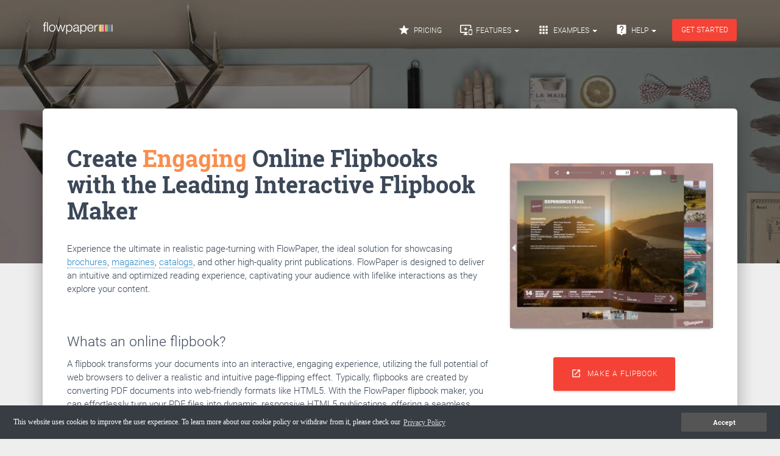

--- FILE ---
content_type: text/html
request_url: https://flowpaper.com/flipbook-maker/
body_size: 8904
content:
<!doctype html>
<html lang="en">
  <head>
    <meta charset="utf-8" />
    <link href="/favicon.ico" type="image/x-icon"/ >
    <meta http-equiv="X-UA-Compatible" content="IE=edge,chrome=1" />
    <title>FlowPaper Interactive Online Flipbook Maker</title>
    <meta name="description" content="">
    <meta content='width=device-width, initial-scale=1.0, maximum-scale=1.0, user-scalable=0' name='viewport' />
    <meta name="language" content="English" />
    <link href="/css/bootstrap.min.css" rel="stylesheet" media="all"/>
    <link href="/css/material-kit.css" rel="stylesheet"  media="all"/>
    <link rel="stylesheet" href="/css/site.css" type="text/css" media="all" />
    <link rel="stylesheet" href="/css/cookieconsent.min.css" media="all"/>
    <link rel="stylesheet" href="/css/remodal.css" media="all"/>
    <link rel="stylesheet" href="/css/remodal-default-theme.css" media="all"/>
    <script src="/assets/js/jquery.min.js" type="text/javascript" ></script>
    <script src="/assets/js/lazysizes.min.js" async></script>
    
  </head>

  <style>
  .s-thumb{display:block;position:relative;border:1px solid #777;}
  .fr-org-learn-video-card .s-thumb{display:block;position:relative}
  .fr-org-learn-video-card .s-length{position:absolute;right:0;bottom:0;background:#262a33;color:#fff;padding:3px 10px}
  .fr-org-learn-video-card .s-description{color:#bcbdc0}
  .fr-org-learn-video-card svg{width:46px;height:46px;position:absolute;top:50%;left:50%;margin-top:-23px;margin-left:-23px;transition:transform .1s ease,width .1s ease,height .1s ease,margin .1s ease}
  .fr-org-learn-video-card .s-icon-bg{opacity:.9;transition:opacity .1s ease}
  .fr-org-learn-video-card:hover svg{-webkit-transform:scale(1.3);transform:scale(1.3)}
  .fr-org-learn-video-card:hover .s-icon-bg{opacity:1}.fr-not-available{color:#bcbdc0}

  .docs-list{list-style:none;}
  .docs-list li{margin-left:-35px;}
  .docs-list li a{color:#555;}
  .readtime {
    background: #eaeaea;
    color:#000000;
    height: 20px;
    font-size: 13px;
    line-height: 20px;
    margin-left: -10px;
    padding: 0 10px 0 15px;
    -webkit-border-radius: 0 100px 100px 0;
          -moz-border-radius: 0 100px 100px 0;
              border-radius: 0 100px 100px 0;
  }
  .read_icon{
    font-size:18px;color:#ffffff;margin-top:0.2em;background-color:#000000;border-radius:100px;z-index:2;position:relative;margin-top:-3px;
  }

  .read_icon2{
    font-size:12px;color:#ffffff;margin-top:0.2em;background-color:#000000;border-radius:100px;z-index:2;position:relative;margin-top:-3px;padding:3px;
  }
  .info{
    padding:0;
  }

  .info p{
    font-size:0.9em;
  }

  .create h4{
    font-size:22px;
  }
  .footer{
    margin-top:0 !important;
  }

  .gradient-text {
    --tw-gradient-from: #006ba3;
    --tw-gradient-to: rgba(0,193,235,0);
    --tw-gradient-stops: var(--tw-gradient-from),var(--tw-gradient-to);
    --tw-gradient-to: #fa8e4d;
    -webkit-background-clip: text;
    background-clip: text;
    background-image: linear-gradient(to right,var(--tw-gradient-stops));
    color: transparent
}

.create-con__num {
    font-size: 3em;
    line-height: 1;
    width: 50px;
    font-weight: bolder;
    height: 50px;
    border-radius: 50px;
    color: #000;
    background: transparent;
    display: flex;
    justify-content: center;
    align-items: center;
</style>

<body class="product-page">

    <nav class="navbar navbar-danger navbar-transparent navbar-absolute">
    <div class="container">
        <!-- Brand and toggle get grouped for better mobile display -->
        <div class="navbar-header">
            <button type="button" class="navbar-toggle" data-toggle="collapse" data-target="#navigation-example">
                <span class="sr-only">Toggle navigation</span>
                <span class="icon-bar"></span>
                <span class="icon-bar"></span>
                <span class="icon-bar"></span>
            </button>
            <a class="navbar-brand" href="/">
                <div alt="FlowPaper Logo" class="logo" id="devaldilogo" style="display:block;width:115px;height:22px;">&nbsp;</div>
            </a>
        </div>

        <div class="collapse navbar-collapse" id="navigation-example">
            <ul class="nav navbar-nav navbar-right">
                <li>
                    <a href="/download/">
                    <i class="material-icons">&#xe838;</i> Pricing
                </a>
            </li>
        

        <li class="dropdown">
            <a href="/features/" class="dropdown-toggle" data-toggle="dropdown">
            <i class="material-icons">&#xe912;</i> Features
            <b class="caret"></b>
            </a>
            <ul class="dropdown-menu dropdown-with-icons">
                <li>
                    <a href="/features/">
                    <i class="material-icons">&#xe912;</i> Why FlowPaper?
                    </a>
                </li>
                <li>
                    <a href="/flipbook-maker/">
                    <i class="material-icons">&#xe0e0;</i> Flipbook Maker
                    </a>
                </li>
                <li>
                    <a href="/reflow-pdf-documents/">
                    <i class="material-icons">&#xe337;</i> Mobile-First Publications
                    </a>
                </li>
                <li>
                    <a href="/features/#analytics">
                    <i class="material-icons">&#xe801;</i> Analytics &amp; Heat Maps
                    </a>
                </li>
                <li>
                    <a href="/flipbook-javascript-API/">
                    <i class="material-icons">&#xe86f;</i> Easy to Use Javascript API
                    </a>
                </li>
                <li>
                    <a href="/accessible-pdf-reader/">
                    <i class="material-icons">&#xe84e;</i> Accessibility Automation
                    </a>
                </li>
                <li>
                    <a href="/features/#ranking">
                    <i class="material-icons">&#xf0c5;</i> Optimized For Improved Ranking
                    </a>
                </li>
                <li>
                    <a href="/features/#translations">
                    <i class="material-icons">&#xe927;</i> Content Translations using Google Translate
                    </a>
                </li>
                <li>
                    <a href="/features/#leads">
                    <i class="material-icons">&#xe0d0;</i> Lead Generation
                    </a>
                </li>
                <li>
                    <a href="/features/#interactive">
                    <i class="material-icons">&#xe04a;</i> Add Interactive Content
                    </a>
                </li>
                <li>
                    <a href="/online-document-tracking/">
                    <i class="material-icons">&#xe8e1;</i> Document Tracking
                    </a>
                </li>
            </ul>
        </li>

        <li class="dropdown">
            <a href="#" class="dropdown-toggle" data-toggle="dropdown">
            <i class="material-icons">&#xe5c3;</i> Examples
            <b class="caret"></b>
            </a>
            <ul class="dropdown-menu dropdown-with-icons">
            <li>
                <a href="/demo/#brochure">
                <i class="material-icons">&#xe0e0;</i> Brochure
                </a>
            </li>
            <li>
                <a href="/demo/#catalog">
                <i class="material-icons">&#xe0e0;</i> Catalog
                </a>
            </li>
            <li>
                <a href="/demo/#magazine">
                <i class="material-icons">&#xe0e0;</i> Magazine
                </a>
            </li>
            <li>
                <a href="/flipbook-maker/">
                <i class="material-icons">&#xe0e0;</i> Flipbook
                </a>
            </li>
            <li>
                <a href="/demo/#ebook">
                <i class="material-icons">&#xe06f;</i> Realistic eBook
                </a>
            </li>
            <li>
                <a href="/demo/#businesspresentation">
                <i class="material-icons">&#xe8eb;</i> Business Presentation
                </a>
            </li>
            <li>
                <a href="/demo/#reflowing">
                <i class="material-icons">&#xe16d;</i> Mobile Magazine Edition
                </a>
            </li>
            <li>
                <a href="/demo/">
                <i class="material-icons">&#xe896;</i> Show All
                </a>
            </li>
            </ul>
        </li>

        <li>
            <a href="/docs/" class="dropdown-toggle" data-toggle="dropdown">
            <i class="material-icons">&#xe0c6;</i> Help
            <b class="caret"></b>
            </a>
            <ul class="dropdown-menu dropdown-with-icons">
                <li>
                    <a href="/docs/" style="font-size:11px">
                        Show All Help Topics
                    </a>
                </li>
                <li>
                    <a href="/Share-PDF-document-online/" style="font-size:11px">
                    How to upload and share PDFs
                    </a>
                </li>
                <li>
                    <a href="/Embedding-page-flip-publications-on-your-website/" style="font-size:11px">
                    Embedding on your website
                    </a>
                </li>
                <li>
                    <a href="/How-to-self-host-your-publications/" style="font-size:11px">
                    Hosting flipbooks on your own domain
                    </a>
                </li>
                <li>
                    <a href="/How-to-add-interactive-elements-to-your-PDF-flip-book/" style="font-size:11px">
                    Adding interactivity to your publications
                    </a>
                </li>
                <li>
                    <a href="/Tagging-products-in-PDF-catalogs-with-hotspots/" style="font-size:11px">
                    How to add hotspots to your online catalogs
                    </a>
                </li>
                <li>
                    <a href="/How-to-make-interactive-brochures-online/" style="font-size:11px">
                        Convert PDFs into interactive brochures
                    </a>
                </li>
                <li>
                    <a href="/How-to-track-page-views-in-PDF-documents-for-page-flip-publications-using-Google-Analytics/" style="font-size:11px">
                        How to track page views in PDF documents
                    </a>
                </li>
                <li>
                    <a href="/Make-PDF-accessible-online/" style="font-size:11px">
                        Improve PDF accessibility
                    </a>
                </li>
                <li>
                    <a href="/How-to-collect-leads-to-your-publications/" style="font-size:11px">
                        Collect leads when sharing PDFs
                    </a>
                </li>
                <li>
                    <a href="/How-to-upload-and-embed-flipbooks-to-WIX/" style="font-size:11px">
                        How to embed flipbooks on WIX
                    </a>
                </li>
                <li>
                    <a href="/blog/how-to-upload-and-embed-a-pdf-flipbook-to-squarespace/" style="font-size:11px">
                        How to embed flipbooks on Squarespace
                    </a>
                </li>
                <li>
                    <a href="/docs/" style="font-size:11px">
                        ... more topics
                    </a>
                </li>
            </ul>
        </li>

        <li>
            <a class="btn btn-danger btn-raised" href="/download/" style="width: 106px;text-align:center;padding: 8px;margin-top: 6px;margin-left:11px;">
                Get started
            </a>
        </li>
            </ul>
        </div>
    </div>
</nav>
  

<div class="page-header header-filter header-filter-striped-dark" data-parallax="active" style="background-image: url('/images/backgrounds/corner-background-new-sepia.webp');min-height:0; ">

	   </div>

    <div class="section" style="padding-bottom:0">
	    <div class="container">
        <div class="main main-raised main-product" style="margin:-45vh 0px 0px;min-height:400px;">
            <div class="row">
                <div class="col-md-8">
                <h1 class="title" style="font-size:2.5em">Create <span style="color:#fa8e4d">Engaging</span> Online Flipbooks with the Leading Interactive Flipbook Maker</h1>
                <p>
                  <p style="margin-top:30px;">
                  Experience the ultimate in realistic page-turning with FlowPaper, the ideal solution for showcasing <a href="/brochure-maker/" style="border-bottom:dotted 1px;color:#2d8bc9;text-decoration:none;">brochures</a>, <a href="/online-magazine-maker/" style="border-bottom:dotted 1px;color:#2d8bc9;text-decoration:none;">magazines</a>, <a href="/catalog-maker/" style="border-bottom:dotted 1px;color:#2d8bc9;text-decoration:none;">catalogs</a>, and other high-quality print publications. FlowPaper is designed to deliver an intuitive and optimized reading experience, captivating your audience with lifelike interactions as they explore your content.</p>

                  <h3 style="font-size:1.5em;margin-top:60px">Whats an online flipbook?</h3>
                  <p>A flipbook transforms your documents into an interactive, engaging experience, utilizing the full potential of web browsers to deliver a realistic and intuitive page-flipping effect. Typically, flipbooks are created by converting PDF documents into web-friendly formats like HTML5. With the FlowPaper flipbook maker, you can effortlessly turn your PDF files into dynamic, responsive HTML5 publications, offering a seamless digital reading experience for your audience. </p>

                </p>
                </div>
                <div class="col-md-4" style="text-align:center">
                    <a href="/zine/flipbook-brochure.html?via=firstpage#page=4" onclick="return openlity('/zine/flipbook-brochure.html?via=firstpage#page=4');">
                    <div class="card overlay-play" style="margin-top:15%;">
                      <picture>
                        <source type="image/webp" srcset="/images/demo/zine-brochure-flipbook@2x.webp" />
                        <source type="image/jpeg" srcset="/images/demo/zine-brochure-flipbook@2x.jpg" />
                        <img src="/images/demo/zine-brochure-flipbook@2x.jpg" alt="Flip book brochure" />
                      </picture>
                      <svg version="1.0" width="62" height="62" viewBox="0 0 62 62" xml:space="preserve" class="svg"><defs id="defs3003"></defs><polygon points="22.75,41.938 22.75,20.063 41.5,31 " transform="translate(0.86055955,-5e-4)" id="polygon2999" style="fill:#ffffff" class="inner"></polygon></svg>
                    </div>
                    </a>

                    <a class="btn btn-danger custom-btn btn-raised" target="_new" href="/app/?new=flipbook" style="text-align:center;padding-top: 12px;padding-bottom: 12px;padding-left: 12px;padding-right: 12px;margin-top: 6px;margin-left:11px;">
                        <i class="material-icons" style="padding:1px;margin-right:5px;">&#xe895;</i> Make a flipbook
                    </a>
                </div>
            </div>

        </div>
            


        <div class="create">

          <div class="row" style=" text-align: center; margin-top: 2em;">
            <h2 class="title" style="font-size:2em;">How to make a flipbook from a PDF using FlowPaper</h2>
          </div>

          <div class="create-con-wrap">
          <div class="create-con">
          <div class="row">
            <div class="col-md-1 col-md-offset-1"><li class="create-con__num">1</li></div>
            <div class="col-md-4">
              <h4 class="create-con__title">
              Start by importing your PDF
              </h4>
              <p>Drag and drop your PDF file or upload the file from your computer. Select your template and your flipbook will import in seconds. </p>
              <p>There are no specific requirements on the PDFs, large PDFs works perfectly fine. FlowPaper compresses and optimizes the PDF documents so that they are delivered as fast as possible for the web.</p>
            </div>

            <div class="col-md-5">
              <div class="card-image card-productimage">
                  <picture>
                    <source type="image/jpeg" srcset="/images/create/importpdf.jpg" />
                    <img src="/images/create/importpdf.jpg" class="img " />
                  </picture>
              </div>
            </div>
          </div>
          </div>

          <div class="create-con">
          <div class="row">
            <div class="col-md-5  col-md-offset-1">
              <div class="card-image card-productimage">
                  <picture>
                    <source type="image/jpeg" srcset="/images/create/design.jpg" />
                    <img src="/images/create/design.jpg" class="img " />
                  </picture>
              </div>
            </div>

            <div class="col-md-1"><li class="create-con__num">2</li></div>
            <div class="col-md-4">
              <h4 class="create-con__title">
              Style the experience
              </h4>
              <p>Customize the flipbook so it blends with your branding and colors, apply a background and add your interactive elements. No coding needed!</p>
              <p>Simly adjust colors, backgrounds and other design elements by modifying their properties on the right-hand side inside the publisher.</p>
              <p>The latest version of FlowPaper even lets you add a real feel hardcover to your ebook!</p>
            </div>

          </div>
          </div>

          <div class="create-con">
          <div class="row">

            <div class="col-md-1  col-md-offset-1"><li class="create-con__num">3</li></div>
            <div class="col-md-4">
              <h4 class="create-con__title">
              Upload and Share
            </h4>
              <p>With FlowPaper, you can choose if you want to host the publication on your own server or if you want to upload it the cloud. Embed the publication in full screen on your web site or share it on social networks.</p>
            </div>

            <div class="col-md-5 ">
              <div class="card-image card-productimage">
                  <picture>
                    <source type="image/jpeg" srcset="/images/create/publish-and-upload.jpg" />
                    <img src="/images/create/publish-and-upload.jpg" class="img" />
                  </picture>
              </div>
            </div>
          </div>
          </div>


          </div>

  
        </div>
        
      </div>

        <div class="main" style="margin-top:50px;padding-bottom:70px;">
          <div class="container">
            <div class="row">

            <div class="col-md-5 col-md-offset-1">

              <h3 style="font-size:1.5em;margin-top:60px">In what ways can you transform your publication?</h3>
              <p>
              There are a few different ways you can transform your PDFs into a interactive flipbook. FlowPaper supports publications that are accelerated by 3D as well as more business-like publications that slide the pages as you navigate through the publication. Whats important is that the text in your publication stays sharp when the publication is converted. The tutorial on the right shows a few different ways you can convert your PDF.
              </p>
                  

            </div>
            <div class="col-md-5">
              <iframe width="100%" height="250" src="https://www.youtube.com/embed/jKeq0d1iFpU?si=fgS5kB2zRbLBICWz" title="YouTube video player" frameborder="0" allow="accelerometer; autoplay; clipboard-write; encrypted-media; gyroscope; picture-in-picture; web-share" allowfullscreen="" style="margin-top:60px;"></iframe>
            </div>
          </div>
          </div>
          </div>



          <div class="main" style="margin-top:50px;padding-top:80px;padding-bottom:70px;">
          <div class="container">
            <div class="row">

            <div class="col-md-5 col-md-offset-1">
              <div class="card card-background" style="background-image: url('/images/demo/zine-brochure-flipbook@2x.webp')">
                <div class="content">
                  <label class="label label-rose">Fully Customizable</label>
                    <h3 class="card-title">Let your flipbooks blend</h3>
                  <p class="card-description">
                    The most customizable solution ever. Make the experience yours. 
                  </p>
                </div>
              </div>
            </div>

            <div class="col-md-5">
              <div class="info info-horizontal">
                <div class="icon icon-info">
                  <i class="material-icons">format_paint</i>
                </div>
                <div class="description">
                  <h4 class="info-title">Customize and Make it Yours</h4>
                  <p class="description">
                    FlowPaper allows you to customize the design of your flipbooks to match your brand and make them more visually appealing to your readers. 
                  </p>
                </div>
                  </div>

              <div class="info info-horizontal">
                <div class="icon icon-primary">
                  <i class="material-icons">code</i>
                </div>
                <div class="description">
                  <h4 class="info-title">Fully Coded in HTML5</h4>
                  <p class="description">
                    The flipbooks that are produced with FlowPaper are made with HTML5, making them customizable out to the last pixel. 
                  </p>
                </div>
              </div>

            </div>
            </div>
          </div>


          <div class="row" style="margin-top:100px;width:100%;">

            <div class="col-md-5 col-md-offset-1">
              <div class="info info-horizontal">
                <div class="icon icon-rose">
                  <i class="material-icons">tablet_mac</i>
                </div>
                <div class="description">
                  <h4 class="info-title">Runs Everywhere</h4>
                  <p class="description">
                    FlowPaper supports all major devices. The optimized publications always load fast no matter where.
                  </p>
                </div>
                  </div>

              <div class="info info-horizontal">
                <div class="icon icon-info">
                  <i class="material-icons">touch_app</i>
                </div>
                <div class="description">
                  <h4 class="info-title">Zoom, Pinch and Pan</h4>
                  <p class="description">
                    FlowPaper supports all major hand gestures such as pinch and pan gestures, making it easy for users to interact with and engage with the content.
                  </p>
                </div>
              </div>
            </div>

            <div class="col-md-4">
              <div class="card card-background" style="background-image: url('/images/demo/reflowable-magazine-sm2@2x.jpg')">
                  <div class="content">
                    <label class="label label-rose">Runs Everywhere</label>
                      <h3 class="card-title">Maximize Your Audience</h3>
                    <p class="card-description">
                      Reach all your visitors without compromising on loading speed or experiece
                    </p>
                  </div>
                </div>
              </div>
            </div>



        </div>


    <div class="container">
        <div class="features">
          <div class="container">
            <div class="row">
              <div class="col-md-8 col-md-offset-2 text-center" style="margin-bottom:30px;">
                <h2 class="title" style="font-size:2em;">Example flipbook publications</h2>
                <p>The publications below have been created using FlowPaper, showcasing some of the different styles and settings that can be made with FlowPaper.</p>
              </div>

              <div class="col-md-12">
              
                  <div class="row" style="margin-top:2em;">
                    <div class="col-md-4">
                      <div class="card card-blog">

                        <a href="https://www.youtube.com/BxE5_hVu-o0" data-lity="">
                          <div class="card-image card-productimage overlay-play">
                            <picture>
                            <source type="image/webp" srcset="/images/videosnaps/qantas.webp" />
                            <source type="image/jpeg" srcset="/images/videosnaps/qantas.jpg" />
                            <img src="/images/videosnaps/qantas.jpg" class="" />
                          </picture>
                            <svg version="1.0" width="62" height="62" viewBox="0 0 62 62" xml:space="preserve" class="svg"><defs id="defs3003"></defs><polygon points="22.75,41.938 22.75,20.063 41.5,31 " transform="translate(0.86055955,-5e-4)" id="polygon2999" style="fill:#ffffff;hue-rotate(250deg)" class="inner"></polygon></svg>
                          </div></a>

                        <div class="content" style="padding:15px 30px;">
                          <h6 class="category text-info">Case Study</h6>
                          <h4 class="card-title">
                            <a href="#" onclick="YouTubeModal1('youtubeUrl1');return false;" class="fr-org-learn-video-card ">Qantas - Online Catalog</a>
                          </h4>
                          <p class="card-description">
                            See how Qantas uses FlowPaper Zine to reach hundreds of thousands of their members when sending out offers and catalogs.
                          </p>
                        </div>
                      </div>
                    </div>

                    <div class="col-md-8">
                      <div class="col-md-6">

                        <div class="card card-blog">
                          <a href="/brochure-maker/">
                            <div class="card-image">
                            <picture>
                              <source type="image/webp" srcset="/images/first_page/frontpage_brochures_c-big.webp" />
                              <source type="image/jpeg" srcset="/images/first_page/frontpage_brochures_c-big.jpg" />
                              <img class="img " src="/images/first_page/frontpage_brochures_c-big.jpg" />
                            </picture>
                            </div>
                          </a>

                          <div class="content">
                            <a href="/brochure-maker/"><h6 class="category text-info">Create a online brochure</h6></a>
                          </div>
                        </div>

                      </div>

                      <div class="col-md-6">

                        <div class="card card-blog">
                          <a href="/catalog-maker/">
                            <div class="card-image">
                              <picture>
                                <source type="image/webp" srcset="/images/first_page/frontpage_catalogs_c-big.webp" />
                                <source type="image/jpeg" srcset="/images/first_page/frontpage_catalogs_c-big.jpg" />
                                <img class="img " src="/images/first_page/frontpage_catalogs_c-big.jpg" />
                              </picture>
                            </div>
                          </a>

                          <div class="content">
                            <a href="/catalog-maker/"><h6 class="category text-info">Publish a catalog online</h6></a>
                          </div>
                        </div>

                      </div>

                      <div class="col-md-12">

                      <div class="card card-blog">
                        <a href="/online-magazine-maker/">
                          <div class="card-image">
                              <picture>
                                <source type="image/webp" srcset="/images/first_page/frontpage_magazines_c-big.webp" />
                                <source type="image/jpeg" srcset="/images/first_page/frontpage_magazines_c-big.jpg" />
                                <img class="img " src="/images/first_page/frontpage_magazines_c-big.jpg" />
                              </picture>
                          </div>
                        </a>

                        <div class="content">
                          <a href="/online-magazine-maker/"><h6 class="category text-info">Create a online magazine</h6></a>
                        </div>
                      </div>

                      </div>

                    </div>

                  </div>

                </div>
            </div>
          </div>
        </div>


	    </div>

       <div class="features features-2" style="margin:0;padding:0;background-image: url('/images/backgrounds/thinking-above-board-dark.jpg')">
        <div style="width:100%;height:100%;background-color:rgba(255,255,255,0.4);padding-top:30px;padding-bottom:30px;">
                <div class="container" style="">

                  <div class="row">
                    <div class="col-md-4">

                      <div class="info info-horizontal" style="max-width: 100%;  padding-top: 0; padding-bottom: 0;">
                        <div class="icon icon-primary">
                          <i class="material-icons">3d_rotation</i>
                        </div>

                        <div class="description">
                          <h4 class="info-title">
                            Realism and Interactivity
                          </h4>

                          <p>Provide your visitors with the most realistic and interactive experience available without compromising on download speed or text sharpness. FlowPaper enhances and optimizes the publications in both aspects. </p>
                        </div>
                      </div>

                    </div>

                    <div class="col-md-4">

                      <div class="info info-horizontal" style="max-width: 100%; padding-top: 0; padding-bottom: 0;">
                        <div class="icon icon-primary">
                          <i class="material-icons">movie</i>
                        </div>

                        <div class="description">
                          <h4 class="info-title">
                            Add Audio and Video 
                          </h4>

                          <p>Enhance the reading experience for your audience with audio and video elements. You can incorporate your own audio and video files or embed URLs from YouTube or Vimeo.</p>
                        </div>
                      </div>
                    </div>
                    <div class="col-md-4">

                      <div class="info info-horizontal" style="max-width: 100%; padding-top: 0; padding-bottom: 0;">
                        <div class="icon icon-primary">
                          <i class="material-icons">code</i>
                        </div>

                        <div class="description">
                          <h4 class="info-title">
                            Embed and Protect
                          </h4>

                          <p>A flipbook with a realistic page turning effect, when embedded, adds a visually appealing and interactive element to your content. FlowPaper allows you to restrict your publications to be embedded on only your website. </p>
                        </div>
                      </div>
                    </div>
                  </div>

                  <div class="row">
                    <div class="col-md-4">

                      <div class="info info-horizontal" style="max-width: 100%; padding-top: 0; padding-bottom: 0;">
                        <div class="icon icon-primary">
                          <i class="material-icons">photo_library</i>
                        </div>

                        <div class="description">
                          <h4 class="info-title">
                            Image Slideshows
                          </h4>

                          <p>Transform a series of images into a visually appealing slideshow within your flipbook. Customize the order, duration, size, and other aspects of the photos to create the perfect slideshow for your travel brochure.</p>
                        </div>
                      </div>
                    </div>
                    <div class="col-md-4">

                      <div class="info info-horizontal" style="max-width: 100%; padding-top: 0; padding-bottom: 0;">
                        <div class="icon icon-primary">
                          <i class="material-icons">share</i>
                        </div>

                        <div class="description">
                          <h4 class="info-title">
                            Share Everywhere
                          </h4>

                          <p>Increase the reach and engagement of your digital publication by sharing it on popular social media platforms such as Twitter, Facebook, and LinkedIn. This will allow your customers to easily access and share your content, helping to expand your audience.</p>
                        </div>
                      </div>
                    </div>
                  </div>
                </div>
              </div>
            </div>
	</div>
    
    <footer class="footer footer-black footer-big">
    <div class="container">

        <div class="content">
        <div class="row">
            <div class="col-md-3">
            <h5>FlowPaper</h5>
            <ul class="links-vertical">
                            <li>
                                <a href="/download/">
                                    Download
                                </a>
                            </li>
                            <li>
                                <a href="/demo/">
                                    Examples
                                </a>
                            </li>
                <li>
                                <a href="/download/">
                                    Pricing
                                </a>
                            </li>
                <li>
                                <a href="/blog/">
                                    Blog
                                </a>
                            </li>
                <li>
                                <a href="/blog/">
                                    Release Notes
                                </a>
                            </li>
            </ul>
            </div>

            <div class="col-md-3">
            <h5>Features</h5>
            <ul class="links-vertical">
                <li>
                                <a href="/flipbook-maker/">
                                    Flipbook Maker
                                </a>
                            </li>
                            <li>
                                <a href="/online-magazine-maker/">
                                    Create a PDF Magazine
                                </a>
                            </li>
                            <li>
                                <a href="/pdf-to-flipbook/">
                                    Convert PDF to flipbook
                                </a>
                            </li>                            
                            <li>
                                <a href="/catalog-maker/">
                                    Publish Catalog Online
                                </a>
                            </li>
                            <li>
                                <a href="/brochure-maker/">
                                    Publish Brochure Online
                                </a>
                            </li>
                            <li>
                                <a href="/online-pdf-viewer/">
                                    Online PDF viewer
                                </a>
                            </li>
                            <li>
                                <a href="/annual-report-maker/">
                                    Interactive Annual Reports
                                </a>
                            </li>
                            <li>
                                <a href="/reflow-pdf-documents/">
                                    Reuse PDF content
                                </a>
                            </li>
                            <li>
                                <a href="/annotate-pdf-documents-online/">
                                    Annotate PDF Online
                                </a>
                            </li>
            </ul>
            </div>

            <div class="col-md-3">
            <h5>Help</h5>
            <ul class="links-vertical">
                <li>
                    <a href="/docs-video-tutorials/">
                        Video Tutorials
                    </a>
                </li>
                <li>
                <a href="/Create-Interactive-PDF-Documents/">
                    Make Your PDFs Interactive
                </a>
                </li>
                <li>
                    <a href="/Convert-PDF-documents-to-HTML5/">Convert PDF to HTML5</a>
                </li>
                <li>
                <a href="/flipbook-javascript-API/">
                    Javascript API
                </a>
                </li>
                <li>
                <a href="/Share-PDF-document-online/">
                    Sharing PDF documents Online
                </a>
                </li>
                <li>
                <a href="/Embedding-page-flip-publications-on-your-website/">
                    How to Embed flipbooks
                </a>
                </li>
                <li>
                    <a href="/blog/pdf-page-turner/">
                        Page-turner effects
                    </a>
                </li>
                <li>
                <a href="/How-to-add-interactive-elements-to-your-PDF-flip-book/">
                    Adding links, videos flipbooks
                </a>
                </li>
                <li>
                    <a href="/Tagging-products-in-PDF-catalogs-with-hotspots/">
                        Tagging products in PDF catalogs
                    </a>
                </li>
                <li>
                    <a href="/How-to-track-page-views-in-PDF-documents-for-page-flip-publications-using-Google-Analytics/">
                        Tracking PDF documents online
                    </a>
                </li>
                <li>
                    <a href="/How-to-improve-search-ranking-for-PDF-documents/">
                        Improving PDF search ranking
                    </a>
                </li>
                <li>
                    <a href="/Flipbook-video-maker/">
                        Flipbook Video Maker
                    </a>
                </li>
            </ul>
            </div>

            <div class="col-md-3">
            <h5>About</h5>
            <ul class="links-vertical">
                <li>
                <a href="/about/">
                    Devaldi Ltd
                </a>
                </li>
                <li>
                <a href="/about/">
                    Contact Us
                </a>
                </li>
                <li>
                <a href="/privacy-policy/">
                    Privacy Policy
                </a>
                </li>
                <li>
                <a href="/terms-of-service/">
                    Terms of Service
                </a>
                </li>
                <li>
                    <a href="/web-pdf-viewer/">
                            The Web PDF viewer
                    </a>
                </li>
                <li>
                            <a href="https://twitter.com/getflowpaper" target="_blank">
                                Follow Us
                           </a>
                </li>
                <li style="margin-left:0.6em;">
                <a style="display:inline-block" href="https://twitter.com/getflowpaper" target="_blank">
                    <img src="/images/tw.svg" alt="Twitter" style="margin-left:-14px;margin-right:5px;width:35px;height:35px;" /> 
                </a>
                <a style="display:inline-block" href="https://www.youtube.com/channel/UCxlRsKpqwF3UHr1EetLy6Aw" target="_blank">
                    <img src="/images/yt.svg" alt="Youtube" style="margin-left:-14px;margin-right:5px;width:35px;height:35px;" /> 
                </a>
                <a style="display:inline-block" href="https://www.linkedin.com/company/flowpaper" target="_blank">
                    <img src="/images/li.svg" alt="LinkedIn" style="margin-left:-14px;margin-right:5px;width:35px;height:35px;" /> 
                </a>
                </li>
            </ul>

            </div>

        </div>
        </div>


        <hr />

        <div class="copyright pull-right" style="font-size:1.2rem;">
        Copyright © <span id="copyrightYear"></span><script>document.getElementById('copyrightYear').innerHTML = new Date().getFullYear();</script> <span aria-hidden="true" style="margin-left:20px;color:#ff9800;">&#9726;</span> Devaldi Ltd.
        </div>
    </div>
</footer>
  
<link href="/css/lity.min.css" rel="stylesheet" type="text/css" media="all" />
<script src="/js/lity.min.js" async=""></script>
<script>
function getParameterByName(name, url) {
    if (!url) url = window.location.href;
    name = name.replace(/[\[\]]/g, '\\$&');
    var regex = new RegExp('[?&]' + name + '(=([^&#]*)|&|#|$)'),
        results = regex.exec(url);
    if (!results) return null;
    if (!results[2]) return '';
    return decodeURIComponent(results[2].replace(/\+/g, ' '));
}
function getLocationHashParameter(param){
        var hash = location.hash.substr(1);
        if(hash.indexOf(param+'=')>=0){
            var value = hash.substr(hash.indexOf(param+'='))
                .split('&')[0]
                .split('=')[1];
            return value;
        }
        return null;
}

var msg = getLocationHashParameter('msg');
if(msg && msg.length){
  alert("That does not seem to be a valid PDF url. Please check so the PDF exists");
}

function openlity(url){
  if(window.innerWidth < 1000 || window.innerHeight > window.innerWidth){
    return true;
  }else{
    lity(url); 
    return false;
  }
}
</script>
<script>
		$(document).on('opened', '.remodal', function (e) {
			$(e.target).find('IFRAME').attr('src',$(e.target).find('IFRAME').attr('src')+'&autoplay=1');
		});

		$(document).on('closed', '.remodal', function (e) {
			$('.youtube-video')[0].contentWindow.postMessage('{"event":"command","func":"' + 'stopVideo' + '","args":""}', '*');
		});

		function YouTubeModal1(videoUrl){
				var modal = $('[data-remodal-id=youtube-modal1]').remodal({});
				modal.open();
		}

		var tag = document.createElement('script');
		tag.id = 'iframe-demo';
		tag.src = 'https://www.youtube.com/iframe_api';
		var firstScriptTag = document.getElementsByTagName('script')[0];
		firstScriptTag.parentNode.insertBefore(tag, firstScriptTag);
		</script>  
		<script>
		var userAgent 	= navigator.userAgent.toLowerCase();
		var msie 				= /msie/.test(userAgent) && !/opera/.test(userAgent) && !/applewebkit/.test(userAgent);
		var version 		= (userAgent.match(/.+?(?:rv|it|ra|ie)[\/: ]([\d.]+)(?!.+opera)/) || [])[1];

		if(msie && version <= 11){
			$('.card-avatar').find('img').css('margin-left','').css('margin-top','');
		}
</script>
</body>


  <script src="/assets/js/bootstrap.min.js" type="text/javascript"></script>
  <script src="/assets/js/material.min.js"></script>
  <script src="/js/remodal.min.js"></script>
  <script src="/assets/js/jasny-bootstrap.min.js"></script>
  <script async src="https://www.googletagmanager.com/gtag/js?id=G-Q2ZHXR13WP"></script>
  <script>window.dataLayer = window.dataLayer || [];function gtag(){dataLayer.push(arguments);}gtag('js', new Date());gtag('config', 'G-Q2ZHXR13WP');</script>
  <script src="/js/cookieconsent.min.js"></script>
  <script src="/assets/js/material-kit.js" type="text/javascript"></script>
  
</html>

--- FILE ---
content_type: text/css
request_url: https://flowpaper.com/css/site.css
body_size: 2580
content:
*{-webkit-box-sizing:border-box;-moz-box-sizing:border-box;box-sizing:border-box}:after,:before{-webkit-box-sizing:border-box;-moz-box-sizing:border-box;box-sizing:border-box;}

/* roboto-300 - latin */
@font-face {
  font-family: 'Roboto';
  font-style: normal;
  font-weight: 300;
  font-display: optional;
  src: url('/fonts/roboto-v15-latin-300.eot'); /* IE9 Compat Modes */
  src: local('Roboto Light'), local('Roboto-Light'),
       url('/fonts/roboto-v15-latin-300.eot?#iefix') format('embedded-opentype'), /* IE6-IE8 */
       url('/fonts/roboto-v15-latin-300.woff2') format('woff2'), /* Super Modern Browsers */
       url('/fonts/roboto-v15-latin-300.woff') format('woff'), /* Modern Browsers */
       url('/fonts/roboto-v15-latin-300.ttf') format('truetype'), /* Safari, Android, iOS */
       url('/fonts/roboto-v15-latin-300.svg#Roboto') format('svg'); /* Legacy iOS */

       font-display: swap;
}

/* roboto-slab-regular - latin */
@font-face {
  font-family: 'Roboto Slab';
  font-style: normal;
  font-weight: 400;
  font-display: optional;
  src: url('/fonts/roboto-slab-v6-latin-regular.eot'); /* IE9 Compat Modes */
  src: local('Roboto Slab Regular'), local('RobotoSlab-Regular'),
       url('/fonts/roboto-slab-v6-latin-regular.eot?#iefix') format('embedded-opentype'), /* IE6-IE8 */
       url('/fonts/roboto-slab-v6-latin-regular.woff2') format('woff2'), /* Super Modern Browsers */
       url('/fonts/roboto-slab-v6-latin-regular.woff') format('woff'), /* Modern Browsers */
       url('/fonts/roboto-slab-v6-latin-regular.ttf') format('truetype'), /* Safari, Android, iOS */
       url('/fonts/roboto-slab-v6-latin-regular.svg#RobotoSlab') format('svg'); /* Legacy iOS */

       font-display: swap;
}
/* roboto-slab-700 - latin */
@font-face {
  font-family: 'Roboto Slab';
  font-style: normal;
  font-weight: 700;
  font-display: optional;
  src: url('/fonts/roboto-slab-v6-latin-700.eot'); /* IE9 Compat Modes */
  src: local('Roboto Slab Bold'), local('RobotoSlab-Bold'),
       url('/fonts/roboto-slab-v6-latin-700.eot?#iefix') format('embedded-opentype'), /* IE6-IE8 */
       url('/fonts/roboto-slab-v6-latin-700.woff2') format('woff2'), /* Super Modern Browsers */
       url('/fonts/roboto-slab-v6-latin-700.woff') format('woff'), /* Modern Browsers */
       url('/fonts/roboto-slab-v6-latin-700.ttf') format('truetype'), /* Safari, Android, iOS */
       url('/fonts/roboto-slab-v6-latin-700.svg#RobotoSlab') format('svg'); /* Legacy iOS */

       font-display: swap;
}

@font-face {
  font-family: 'Material Icons';
  font-style: normal;
  font-weight: 400;
  src: url(/fonts/MaterialIcons-Regular.eot?r21); /* For IE6-8 */
  src: local('Material Icons'),
       local('MaterialIcons-Regular'),
       url('/fonts/MaterialIcons-Regular.woff2?r21') format('woff2'),
       url('/fonts/MaterialIcons-Regular.woff?r21') format('woff'),
       url('/fonts/MaterialIcons-Regular.ttf?r21') format('truetype');

       font-display: swap;
}

.material-icons {
  font-family: 'Material Icons';
  font-weight: normal;
  font-style: normal;
  font-size: 24px;  /* Preferred icon size */
  display: inline-block;
  line-height: 1;
  text-transform: none;
  letter-spacing: normal;
  word-wrap: normal;
  white-space: nowrap;
  direction: ltr;

  /* Support for all WebKit browsers. */
  -webkit-font-smoothing: antialiased;
  /* Support for Safari and Chrome. */
  text-rendering: optimizeLegibility;

  /* Support for Firefox. */
  -moz-osx-font-smoothing: grayscale;

  /* Support for IE. */
  font-feature-settings: 'liga';
}

/* hide remodal so we can lazy load it */
.remodal{
  display:none;
}

.lazyload {
	opacity: 0;
}

.lazyloading {
	opacity: 1;
	transition: opacity 300ms;
	background: #f7f7f7;
}

img[src*=".svg"] {
    width: 60px;
    height: auto;
}

.popover{
    background:#000 !important;
    color:#fff !important;
    padding: 10px 10px 10px;
}

.popover.top>.arrow:after{
    border-top-color:#000 !important;
}

.btn-submitpayment{
    background:#458CCF;
}
.btn-submitpayment:hover{
    background:#458CCF;
}

.paymentField{
    background-color: rgba(255, 255, 255, 0.8);
    border-radius: 3px;
    box-shadow: inset 0px 0px 0px 1px rgba(43, 50, 57, 0.21), inset 0 5px 3px -2px rgba(43, 50, 57, 0.04), 0 0 4px 1px rgba(69, 140, 207, 0);
    -webkit-appearance: none;
    border: 0;
    display: inline-block;
    color: #4e5b68;
    padding: 8px 8px;
    width: 100%;
    font-size: 16px;
    line-height: 20px;
    -webkit-transition: box-shadow 100ms ease;
    transition: box-shadow 100ms ease;
}

.paymentFieldSelect{
    -webkit-appearance:menulist !important;
    -moz-appearance:menulist !important;
        appearance:menulist !important;
}


.StripeElement {
  background-color: rgba(255, 255, 255, 0.8);
  border-radius: 3px;
  box-shadow: inset 0px 0px 0px 1px rgba(43, 50, 57, 0.21), inset 0 5px 3px -2px rgba(43, 50, 57, 0.04), 0 0 4px 1px rgba(69, 140, 207, 0);
  -webkit-appearance: none;
  border: 0;
  display: inline-block;
  color: #4e5b68;
  padding: 8px 8px;
  width: 100%;
  font-size: 16px;
  line-height: 20px;
  -webkit-transition: box-shadow 100ms ease;
  transition: box-shadow 100ms ease;
}

.StripeElement.elements {
    background-color: #f5f5f7;
    border-radius: 3px;
    box-shadow: none;
    -webkit-appearance: none;
    border: 0;
    display: inline-block;
    color: #4e5b68;
    width: 100%;
    font-size: 16px;
    line-height: 20px;
    -webkit-transition: box-shadow 100ms ease;
    transition: box-shadow 100ms ease;
}

.StripeElement--invalid {
    border-color: #fa755a;
}

.StripeElement--webkit-autofill {
    background-color: #fefde5 !important;
}

  @media (min-width: 992px){
    .overlay-play {
      position: relative;
      background: #333;
      top: 0;
      left: 0;
      width: 100%;
      height: 100%;
      transition: all linear 0.2s;
      -webkit-transform: translateZ(0);
      -webkit-backface-visibility: hidden;
      -webkit-perspective: 1000;
    }
    .overlay-play:hover{
      transform:scale(1.05);
    }
    .overlay-play .svg {
      position: absolute;
      left: 50%;
      top: 50%;
      margin-left: -32px;
      margin-top: -32px;
      transform:scale(1.7);
    }
    .overlay-play .svg .inner {
      -webkit-transform-origin: 50% 50%;
        -moz-transform-origin: 32px 32px;
              transform-origin: 50% 50%;
      -webkit-transform: scale(0);
        -moz-transform: scale(0);
          -ms-transform: scale(0);
          -o-transform: scale(0);
              transform: scale(0);
      -webkit-transition: all linear 0.2s;
        -moz-transition: all linear 0.2s;
          -ms-transition: all linear 0.2s;
          -o-transition: all linear 0.2s;
              transition: all linear 0.2s;
      -webkit-backface-visibility: hidden;
      fill: #fff !important;
    }
    .overlay-play:hover .svg .inner {
      -webkit-transform: scale(1);
        -moz-transform: scale(1);
          -ms-transform: scale(1);
          -o-transform: scale(1);
              transform: scale(1);
      -webkit-transition: all linear 0.1s;
        -moz-transition: all linear 0.1s;
          -ms-transition: all linear 0.1s;
          -o-transition: all linear 0.1s;
              transition: all linear 0.1s;
      left: 50%;
      top: 50%;
      margin-left: -32px;
      margin-top: -32px;
      fill: #f44336 !important;
    }

    .overlay-play .svg .ring {
      -webkit-transform-origin: 50% 50%;
        -moz-transform-origin: 32px 32px;
              transform-origin: 50% 50%;
      -webkit-transform: scale(1);
        -moz-transform: scale(1);
          -ms-transform: scale(1);
          -o-transform: scale(1);
              transform: scale(1);
      -webkit-transition: all linear 0.25s;
        -moz-transition: all linear 0.25s;
          -ms-transition: all linear 0.25s;
          -o-transition: all linear 0.25s;
              transition: all linear 0.25s;
      fill: #fff !important;
    }

    .overlay-play:hover .svg .ring {
      -webkit-transform: scale(1.2);
        -moz-transform: scale(1.2);
          -ms-transform: scale(1.2);
          -o-transform: scale(1.2);
              transform: scale(1.2);
      -webkit-transition: all linear 0.15s;
        -moz-transition: all linear 0.15s;
          -ms-transition: all linear 0.15s;
          -o-transition: all linear 0.15s;
              transition: all linear 0.15s;
      fill: #f44336 !important;
    }
}

@media (max-width: 992px){
  .overlay-play .svg {
    display:none;
  }
}

@media (max-width: 991px) {
  .navbar-header {
    float: none;
  }
  .navbar-left,.navbar-right {
    float: none !important;
  }
  .navbar-toggle {
    display: block;
  }
  .navbar-collapse {
    border-top: 1px solid transparent;
    box-shadow: inset 0 1px 0 rgba(255,255,255,0.1);
  }
  .navbar-fixed-top {
    top: 0;
    border-width: 0 0 1px;
  }
  .navbar-collapse.collapse {
    display: none!important;
  }
  .navbar-nav {
    float: none!important;
    margin-top: 7.5px;
  }
  .navbar-nav>li {
    float: none;
  }
  .navbar-nav>li>a {
    padding-top: 10px;
    padding-bottom: 10px;
  }
  .collapse.in{
    display:block !important;
  }
}

.create {
  margin-top: 4em;
}

.create h4 {
  margin-top: 0;
  font-size: 26px;
}

.create-con__num {
  font-size: 1.5em;
  line-height: 1;
  width: 50px;
  height: 50px;
  border-radius: 50px;
  color: #ffffff;
  background:  #777777;
  display: flex;
  justify-content: center;
  align-items: center;
}

.create .card-image img {
  width: 100% !important;
box-shadow: 20px 20px 8px -6px rgba(179,179,179,1);
}

.create-con:last-child {
  padding-bottom: 3em !important;
}
.create-con:first-child {
  padding-top: 3em !important;
}

@media (min-width: 992px){
  .create-con:nth-child(3n+1):after {
    content: '';
    height: 90px;
    width: 600px;
    margin: 1.5em auto 1em;
    display: block;
    background-position: center;
    background-repeat: no-repeat;
    background-size: contain;
    background-image: url('../images/create/dash-right.png');
  }

  .create-con:nth-child(3n+2):after {
    content: '';

    height: 90px;
    width: 600px;
    margin: 1.5em auto 1em;
    display: block;
    background-position: center;
    background-repeat: no-repeat;
    background-size: contain;
    background-image: url('../images/create/dash-left.png');
  }
}

.create-con {
  position: relative;
}


.custom-btn {
  margin-top: 1.5em !important;
  padding: 1.5em !important;
  letter-spacing: 1px;
  width: auto;
  min-width: 200px;
}

.cta .custom-btn {
  margin-top: 0;
}

.cta  h2 {
  margin: 0;
  color: #ffffff;
  font-size: 60px;
  line-height: 1.2;
}
.cta {
  margin-top: 7em;
  margin-bottom: 2em;
  padding: 8% 0;
  display: block;
  background-position: center;
  background-repeat: no-repeat;
  background-size: cover;
  background-image: url('../images/create/thinking-above-board-dark.jpg');
}

.features-1 {
  margin-top: 3em;
  margin-bottom: 3em;
  padding-bottom: 0;
  text-align: center;
}

.features-1 .container {
  padding: 0;
}

.features-1 .info {
  margin: 1em 0;
  padding: 2.5em 2em 2em !important;
  background: #ffffff;
  min-height: 370px;
  border-radius: 6px;
  box-shadow: 0px 0px 8px -1px rgba(179,179,179,1);
}

.features-1 .row {
  display: flex;
	flex-wrap: wrap;
	align-items: flex-start;
	justify-content: center;
  margin-left: -1em;
  margin-right: -1em;
}

.features-1 .icon {
  float: none !important;
  margin: 0 auto;
  width: 55px;
  height: 55px;
  border-radius: 50%;
  display: flex;
  justify-content: center;
  align-items: center;
  filter:invert(1);
}

.features-1 .info-title {
  font-size: 23px;
  margin-top: 20px;
}

.features-2 {
  margin-top: 3em;
  margin-bottom: 3em;
  padding-bottom: 0;
  text-align: center;
}

.features-2 .container {
  padding: 0;
}

.features-2 .info {
  margin: 1em 0;
  padding: 2.5em 2em 2em !important;
  background: #ffffff;
  min-height: 370px;
  border-radius: 6px;
  box-shadow: 0px 0px 8px -1px rgba(179,179,179,1);
}

.features-2 .row {
  display: flex;
	flex-wrap: wrap;
	align-items: flex-start;
	justify-content: center;
  margin-left: -1em;
  margin-right: -1em;
}

.features-2 .icon {
  float: none !important;
  margin: 0 auto;
  width: 55px;
  height: 55px;
  border-radius: 50%;
  display: flex;
  justify-content: center;
  align-items: center;
}

.features-2 .info-title {
  font-size: 23px;
  margin-top: 20px;
}


.publication .card {
  border: 0;
  box-shadow: unset;
  border-radius: 0;
  padding: 0;
  margin-top: 0;
  margin-bottom: 0;
  background: none;
}

.publication .card:hover img {
  opacity: .6;
}

.publication .card:hover h6 {
  color: #f44336 !important;
}

.publication .content {
  padding: 1.3em 0 0 ;

}

.publication .content h6 {
  margin: 0;
  font-size: 15px;
  color: #3C4858;
  text-transform: capitalize;
}
.publication .card-image  {
  margin: 0;
    box-shadow: unset;
}

@keyframes placeHolderShimmer {
  0% {
      background-position: -468px 0
  }
  100% {
      background-position: 468px 0
  }
}




.ph-background {
  animation-duration: 1s;
  animation-fill-mode: forwards;
  animation-iteration-count: infinite;
  animation-name: placeHolderShimmer;
  animation-timing-function: linear;
  background: #f6f7f8;
  background: linear-gradient(to right, #eeeeee 8%, #dddddd 18%, #eeeeee 33%);
  background-size: 800px 104px;
  height: 387px;
  position: relative;
}

.ph-item {
  background: #f5f5f7;
  border-radius: 3px;
  padding: 12px;
  margin: 0 auto;
  max-width: 472px;
  min-height: 80px;
}

.ph-mask {
  background: #f5f5f7;
  position: absolute;
}

.ph-mask.top-split {
  height: 50px;
  right: 0;
  top: 0px;
  left: 200px;
  width: 10px;
}

.ph-mask.top-split2 {
  height: 50px;
  right: 0;
  top: 60px;
  left: 200px;
  width: 10px;
}

.ph-mask.top-bottom {
  height: 10px;
  right: 0;
  top: 50px;
  left: 0;
}

.ph-mask.top2-bottom {
  height: 10px;
  right: 0;
  top: 100px;
  left: 0;
}

.ph-mask.top3-bottom {
  height: 10px;
  right: 0;
  top: 150px;
  left: 0;
}

.ph-mask.top4-bottom {
  height: 10px;
  right: 0;
  top: 200px;
  left: 0;
}

.ph-mask.top3-split2 {
  height: 50px;
  right: 0;
  top: 150px;
  left: 200px;
  width: 10px;
}

.ph-mask.top5-bottom {
  height: 10px;
  right: 0;
  top: 250px;
  left: 0;
}

.lity-content { 
		max-height: 100vh !important;
}

--- FILE ---
content_type: image/svg+xml
request_url: https://flowpaper.com/images/tw.svg
body_size: -39
content:
<svg xmlns="http://www.w3.org/2000/svg" viewBox="0 0 34.02 34.02"><defs><style>.cls-1{fill:#79ccf0;opacity:0.25;}.cls-2{fill:#7accf0;}</style></defs><title>tw</title><g id="Layer_2" data-name="Layer 2"><g id="Capa_1" data-name="Capa 1"><path class="cls-1" d="M17,34A17,17,0,1,0,0,17,17,17,0,0,0,17,34"/><path class="cls-2" d="M25.54,12.55a6.8,6.8,0,0,1-2,.55,3.44,3.44,0,0,0,1.54-1.93,7.1,7.1,0,0,1-2.22.85,3.5,3.5,0,0,0-6.05,2.39,3.42,3.42,0,0,0,.09.79,9.89,9.89,0,0,1-7.2-3.65,3.51,3.51,0,0,0,1.08,4.67,3.52,3.52,0,0,1-1.58-.44v.05A3.49,3.49,0,0,0,12,19.25a3.1,3.1,0,0,1-.92.13,3,3,0,0,1-.66-.07,3.51,3.51,0,0,0,3.27,2.43,7,7,0,0,1-4.34,1.5,7.89,7.89,0,0,1-.84,0,9.95,9.95,0,0,0,15.31-8.38c0-.15,0-.3,0-.45a7.13,7.13,0,0,0,1.74-1.81"/></g></g></svg>

--- FILE ---
content_type: image/svg+xml
request_url: https://flowpaper.com/images/yt.svg
body_size: 295
content:
<?xml version="1.0" encoding="utf-8"?>
<!-- Generator: Adobe Illustrator 22.1.0, SVG Export Plug-In . SVG Version: 6.00 Build 0)  -->
<svg version="1.1" id="Layer_1" xmlns="http://www.w3.org/2000/svg" xmlns:xlink="http://www.w3.org/1999/xlink" x="0px" y="0px"
	 viewBox="0 0 34 34" style="enable-background:new 0 0 34 34;" xml:space="preserve">
<style type="text/css">
	.st0{opacity:0.45;fill:#D9252A;enable-background:new    ;}
	.st1{filter:url(#Adobe_OpacityMaskFilter);}
	.st2{fill:#FFFFFF;}
	.st3{mask:url(#mask-2_2_);fill:#D9252A;}
	.st4{fill:#FFFFFE;}
</style>
<g id="Page-1">
	<g id="yt">
		<path id="Path" class="st0" d="M34,17c0-9.4-7.6-17-17-17S0,7.6,0,17s7.6,17,17,17S34,26.4,34,17z"/>
		<g id="Group" transform="translate(7.000000, 10.500000)">
			<g id="Group-3">
				<g id="Clip-2">
				</g>
				<defs>
					<filter id="Adobe_OpacityMaskFilter" filterUnits="userSpaceOnUse" x="0" y="0.2" width="19.6" height="13.4">
						<feColorMatrix  type="matrix" values="1 0 0 0 0  0 1 0 0 0  0 0 1 0 0  0 0 0 1 0"/>
					</filter>
				</defs>
				<mask maskUnits="userSpaceOnUse" x="0" y="0.2" width="19.6" height="13.4" id="mask-2_2_">
					<g class="st1">
						<polygon id="path-1_2_" class="st2" points="0,0.2 19.6,0.2 19.6,13.5 0,13.5 						"/>
					</g>
				</mask>
				<path id="Fill-1" class="st3" d="M19.2,2.2c-0.2-0.8-0.9-1.5-1.7-1.7C16,0.2,9.8,0.2,9.8,0.2s-6.1,0-7.7,0.4
					C1.3,0.8,0.6,1.4,0.4,2.2C0,3.7,0,6.8,0,6.8s0,3.1,0.4,4.6c0.2,0.8,0.9,1.5,1.7,1.7c1.5,0.4,7.7,0.4,7.7,0.4s6.1,0,7.7-0.4
					c0.8-0.2,1.5-0.9,1.7-1.7c0.4-1.5,0.4-4.6,0.4-4.6S19.6,3.7,19.2,2.2"/>
			</g>
			<polygon id="Fill-4" class="st4" points="12.9,7 7.8,4.1 7.8,9.9 			"/>
		</g>
	</g>
</g>
</svg>
